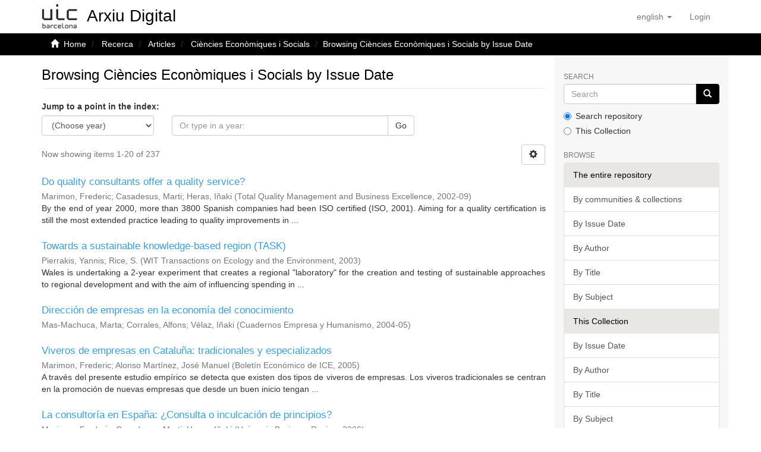

--- FILE ---
content_type: text/html;charset=utf-8
request_url: https://repositori.uic.es/handle/20.500.12328/1037/browse?type=dateissued
body_size: 59130
content:
<!DOCTYPE html>
            <html lang="en">
<head>
<META http-equiv="Content-Type" content="text/html; charset=UTF-8">
<script src="/themes/RPB/lib/js/contrast-change.js"></script>
<meta content="width=device-width,initial-scale=1" name="viewport">
<link rel="shortcut icon" href="/themes/RPB/images/favicon.ico">
<link rel="apple-touch-icon" href="/themes/RPB/images/favicon.png">
<link rel="icon" href="/themes/RPB/images/favicon.ico" type="image/x-icon">
<meta content="http://repositori.uic.es/themes/RPB/images/favicon.ico" property="og:image">
<meta name="Generator" content="DSpace 6.5-SNAPSHOT">
<meta content="index, follow" name="robots">
<link href="/themes/RPB/styles/main.css" rel="stylesheet">
<link href="/themes/RPB/styles/footer.css" rel="stylesheet">
<link href="/themes/RPB/styles/high_contrast.css" rel="stylesheet">
<link href="/themes/RPB/styles/ira.css" rel="stylesheet">
<link type="application/opensearchdescription+xml" rel="search" href="http://repositori.uic.es:80/open-search/description.xml" title="DSpace">
<script>
                //Clear default text of empty text areas on focus
                function tFocus(element)
                {
                if (element.value == ' '){element.value='';}
                }
                //Clear default text of empty text areas on submit
                function tSubmit(form)
                {
                var defaultedElements = document.getElementsByTagName("textarea");
                for (var i=0; i != defaultedElements.length; i++){
                if (defaultedElements[i].value == ' '){
                defaultedElements[i].value='';}}
                }
                //Disable pressing 'enter' key to submit a form (otherwise pressing 'enter' causes a submission to start over)
                function disableEnterKey(e)
                {
                var key;

                if(window.event)
                key = window.event.keyCode;     //Internet Explorer
                else
                key = e.which;     //Firefox and Netscape

                if(key == 13)  //if "Enter" pressed, then disable!
                return false;
                else
                return true;
                }
            </script><!--[if lt IE 9]>
            <script src="/themes/RPB/scripts/html5shiv.js"> </script>
            <script src="/themes/RPB/scripts/respond.min.js"> </script>
                <![endif]--><title>Browsing Ci&egrave;ncies Econ&ograve;miques i Socials by Issue Date  - Arxiu Digital UIC</title>
<link href="http://repositori.uic.es/handle/20.500.12328/1037/browse" rel="canonical">
<meta name="description" content="Arxiu Digital de la Universitat Internacional de Catalunya with scientific and academic output available in open access.">
<meta name="keywords" content="digital archive, publications, research, institutional repository, UIC Barcelona, university">
<meta content="Arxiu Digital UIC" name="author">
<meta content="Arxiu Digital UIC" name="DC.creator">
<meta content="Copyright &copy; Arxiu Digital UIC" name="copyright">
<meta content="en" name="language">
<meta content="en" name="DC.language">
<meta content="General" name="rating">
<meta content="Document" name="resource-type">
<meta content="Catalunya" name="DC.coverage">
<meta content="Researchers" name="DC.audience">
<meta content="text/html" name="DC.format">
<meta content="http://repositori.uic.es" name="DC.identifier">
<meta content="UIC Barcelona" name="DC.relation">
<meta content="Access rights vary by item. See individual item pages for details." name="DC.rights">
<meta content="UIC Barcelona" name="DC.contributor">
<meta content="Arxiu Digital UIC" name="DC.publisher">
<meta content="Arxiu Digital UIC" name="publisher">
<meta content="Collection" name="DC.type">
<meta content="7 days" name="revisit-after">
<meta content="global" name="distribution">
<meta content="xmlui.ArtifactBrowser.ConfigurableBrowse.title.item.dateissuedCi&egrave;ncies Econ&ograve;miques i Socials - Arxiu Digital UIC" name="DC.title">
<meta content="Arxiu Digital de la Universitat Internacional de Catalunya with scientific and academic output available in open access." name="DC.description">
<meta content="xmlui.ArtifactBrowser.ConfigurableBrowse.title.item.dateissuedCi&egrave;ncies Econ&ograve;miques i Socials - Arxiu Digital UIC" property="og:title">
<meta content="Arxiu Digital de la Universitat Internacional de Catalunya with scientific and academic output available in open access." property="og:description">
<meta content="http://repositori.uic.es/handle/20.500.12328/1037/browse" property="og:url">
<meta content="website" property="og:type">
<meta content="Arxiu Digital UIC" property="og:site_name">
<meta content="en_US" property="og:locale">
<meta content="summary" name="twitter:card">
<meta content="xmlui.ArtifactBrowser.ConfigurableBrowse.title.item.dateissuedCi&egrave;ncies Econ&ograve;miques i Socials - Arxiu Digital UIC" name="twitter:title">
<meta content="Arxiu Digital de la Universitat Internacional de Catalunya with scientific and academic output available in open access." name="twitter:description">
<meta content="http://repositori.uic.es/themes/RPB/images/favicon.ico" name="twitter:image">
<script type="application/ld+json">{"@context":"https://schema.org","@type":"WebSite","url":"http://repositori.uic.es/handle/20.500.12328/1037/browse","name":"Arxiu Digital UIC"}</script>
</head>
<body>
<header>
<div role="banner" class="navbar navbar-default navbar-static-top">
<div class="container">
<div title="Barra de navegaci&oacute;" class="navbar-header">
<button data-toggle="offcanvas" class="navbar-toggle" type="button"><span class="sr-only">Toggle navigation</span><span title="Icona de barra 1" class="icon-bar"></span><span title="Icona de barra 2" class="icon-bar"></span><span title="Icona de barra 3" class="icon-bar"></span></button><a style="position: absolute;" class="navbar-brand" title="repositori.uic.es" href="/"><img alt="repositori.uic.es" src="/themes/RPB/images/UIC.jpg"><span style="font-family:Arial;position: absolute;top: 50%;left: 50%;margin-top: -0.3em;margin-left: 51%;width: 178%;font-size: 28px;color: black;" class="hidden-xs">Arxiu Digital</span></a>
<div class="navbar-header pull-right visible-xs hidden-sm hidden-md hidden-lg">
<ul title="Llista d'idiomes" class="nav nav-pills pull-left">
<li title="Selecci&oacute; d'idioma" class="dropdown" id="ds-language-selection-xs">
<button title="Obrir men&uacute; de idiomes" data-toggle="dropdown" class="dropdown-toggle navbar-toggle navbar-link" id="language-dropdown-toggle-xs"><b aria-hidden="true" class="visible-xs glyphicon glyphicon-globe"></b></button>
<ul data-no-collapse="true" aria-labelledby="language-dropdown-toggle-xs" role="menu" class="dropdown-menu pull-right">
<li title="Idioma seleccionat" role="presentation" class="disabled">
<a title="Canviar idioma" href="http://repositori.uic.es:80/handle/20.500.12328/1037/browse?locale-attribute=en">English</a>
</li>
<li title="Idioma seleccionat" role="presentation">
<a title="Canviar idioma" href="http://repositori.uic.es:80/handle/20.500.12328/1037/browse?locale-attribute=ca">catal&agrave;</a>
</li>
<li title="Idioma seleccionat" role="presentation">
<a title="Canviar idioma" href="http://repositori.uic.es:80/handle/20.500.12328/1037/browse?locale-attribute=es">Spanish</a>
</li>
</ul>
</li>
<li title="Iniciar sessi&oacute;">
<form method="get" action="/login" style="display: inline">
<button title="Bot&oacute; d'inici de sessi&oacute;" class="navbar-toggle navbar-link"><b aria-hidden="true" class="visible-xs glyphicon glyphicon-user"></b></button>
</form>
</li>
</ul>
</div>
</div>
<div role="navigation" class="navbar-header pull-right hidden-xs">
<ul title="Selecci&oacute; d'idioma" class="nav navbar-nav pull-left">
<li class="dropdown" id="ds-language-selection">
<a data-toggle="dropdown" class="dropdown-toggle" role="button" href="#" id="language-dropdown-toggle"><span class="hidden-xs">English&nbsp;<b class="caret"></b></span></a>
<ul data-no-collapse="true" aria-labelledby="language-dropdown-toggle" role="menu" class="dropdown-menu pull-right">
<li role="presentation">
<a href="?type=dateissued&locale-attribute=es">Castellano</a>
</li>
<li role="presentation">
<a href="?type=dateissued&locale-attribute=ca">Catal&agrave;</a>
</li>
</ul>
</li>
</ul>
<ul role="menubar" title="Men&uacute; usuari" class="nav navbar-nav pull-left">
<li title="Iniciar sessi&oacute;" role="menuitem">
<a aria-label="Inicia sessi&oacute;" href="/login"><span class="hidden-xs">Login</span></a>
</li>
</ul>
<button title="Obrir men&uacute; de navegaci&oacute;" aria-label="Obrir men&uacute; de navegaci&oacute;" type="button" class="navbar-toggle visible-sm" data-toggle="offcanvas"><span class="sr-only">Toggle navigation</span><span title="Icona barra 1" class="icon-bar"></span><span title="Icona barra 2" class="icon-bar"></span><span title="Icona barra 3" class="icon-bar"></span></button>
</div>
</div>
</div>
</header>
<div class="trail-wrapper hidden-print">
<div title="Enlla&ccedil;os de navegaci&oacute;" class="container">
<div class="row">
<div class="col-xs-12">
<div class="breadcrumb dropdown visible-xs">
<a data-toggle="dropdown" class="dropdown-toggle" role="button" href="#" id="trail-dropdown-toggle">Browsing Ci&egrave;ncies Econ&ograve;miques i Socials by Issue Date&nbsp;<b class="caret"></b></a>
<ul aria-labelledby="trail-dropdown-toggle" role="menu" class="dropdown-menu">
<li role="presentation">
<a role="menuitem" href="/"><i aria-hidden="true" class="glyphicon glyphicon-home"></i>&nbsp;
                        Home</a>
</li>
<li role="presentation">
<a role="menuitem" href="/handle/20.500.12328/6">Recerca</a>
</li>
<li role="presentation">
<a role="menuitem" href="/handle/20.500.12328/12">Articles</a>
</li>
<li role="presentation">
<a role="menuitem" href="/handle/20.500.12328/1037">Ci&egrave;ncies Econ&ograve;miques i Socials</a>
</li>
<li role="presentation" class="disabled">
<a href="#" role="menuitem">Browsing Ci&egrave;ncies Econ&ograve;miques i Socials by Issue Date</a>
</li>
</ul>
</div>
<ul class="breadcrumb hidden-xs">
<li>
<i aria-hidden="true" class="glyphicon glyphicon-home"></i>&nbsp;
            <a href="/">Home</a>
</li>
<li>
<a href="/handle/20.500.12328/6">Recerca</a>
</li>
<li>
<a href="/handle/20.500.12328/12">Articles</a>
</li>
<li>
<a href="/handle/20.500.12328/1037">Ci&egrave;ncies Econ&ograve;miques i Socials</a>
</li>
<li class="active">Browsing Ci&egrave;ncies Econ&ograve;miques i Socials by Issue Date</li>
</ul>
</div>
</div>
</div>
</div>
<div class="hidden" id="no-js-warning-wrapper">
<div id="no-js-warning">
<div class="notice failure">JavaScript is disabled for your browser. Some features of this site may not work without it.</div>
</div>
</div>
<div role="main" title="Contingut de la p&agrave;gina" class="container" id="main-container">
<div title="Dispositiu de navegaci&oacute; lateral" class="row row-offcanvas row-offcanvas-right">
<div class="horizontal-slider clearfix">
<div class="col-xs-12 col-sm-12 col-md-9 main-content">
<div>
<h3 class="ds-div-head page-header first-page-header">Browsing Ci&egrave;ncies Econ&ograve;miques i Socials by Issue Date </h3>
<div id="aspect_artifactbrowser_ConfigurableBrowse_div_browse-by-dateissued" class="ds-static-div primary">
<div class="ds-static-div browse-navigation-wrapper hidden-print">
<form id="aspect_artifactbrowser_ConfigurableBrowse_div_browse-navigation" class="ds-interactive-div secondary navigation" action="browse?type=dateissued" method="post" onsubmit="javascript:tSubmit(this);">
<p class="ds-paragraph">
<input id="aspect_artifactbrowser_ConfigurableBrowse_field_rpp" class="ds-hidden-field form-control" name="rpp" type="hidden" value="20">
</p>
<p class="ds-paragraph">
<input id="aspect_artifactbrowser_ConfigurableBrowse_field_sort_by" class="ds-hidden-field form-control" name="sort_by" type="hidden" value="2">
</p>
<p class="ds-paragraph">
<input id="aspect_artifactbrowser_ConfigurableBrowse_field_type" class="ds-hidden-field form-control" name="type" type="hidden" value="dateissued">
</p>
<p class="ds-paragraph">
<input id="aspect_artifactbrowser_ConfigurableBrowse_field_etal" class="ds-hidden-field form-control" name="etal" type="hidden" value="-1">
</p>
<p class="ds-paragraph">
<input id="aspect_artifactbrowser_ConfigurableBrowse_field_order" class="ds-hidden-field form-control" name="order" type="hidden" value="ASC">
</p>
<div class="form-group">
<label>Jump to a point in the index:</label>
<div class="row">
<div class="col-xs-5 col-sm-3">
<select id="aspect_artifactbrowser_ConfigurableBrowse_field_year" class="ds-select-field form-control" name="year"><option value="-1">(Choose year)</option><option value="2026">2026</option><option value="2025">2025</option><option value="2024">2024</option><option value="2023">2023</option><option value="2022">2022</option><option value="2021">2021</option><option value="2020">2020</option><option value="2019">2019</option><option value="2018">2018</option><option value="2017">2017</option><option value="2016">2016</option><option value="2015">2015</option><option value="2010">2010</option><option value="2005">2005</option><option value="2000">2000</option><option value="1995">1995</option><option value="1990">1990</option><option value="1980">1980</option><option value="1970">1970</option><option value="1960">1960</option><option value="1950">1950</option><option value="1940">1940</option><option value="1930">1930</option></select>
</div>
<div class="col-xs-7 col-sm-6">
<div class="input-group">
<input id="aspect_artifactbrowser_ConfigurableBrowse_field_starts_with" class="ds-text-field form-control" placeholder="Or type in a year: " name="starts_with" type="text" value="" title="Browse for items that are from the given year."><span class="input-group-btn"><button id="aspect_artifactbrowser_ConfigurableBrowse_field_submit" class="ds-button-field btn btn-default" name="submit" type="submit">Go</button></span>
</div>
</div>
</div>
</div>
</form>
</div>
<form id="aspect_artifactbrowser_ConfigurableBrowse_div_browse-controls" class="ds-interactive-div browse controls hidden" action="browse?resetOffset=true" method="post" onsubmit="javascript:tSubmit(this);">
<p id="aspect_artifactbrowser_ConfigurableBrowse_p_hidden-fields" class="ds-paragraph hidden">
<input id="aspect_artifactbrowser_ConfigurableBrowse_field_type" class="ds-hidden-field form-control" name="type" type="hidden" value="dateissued">
</p>
<p class="ds-paragraph"> Sort by: </p>
<p class="ds-paragraph">
<select id="aspect_artifactbrowser_ConfigurableBrowse_field_sort_by" class="ds-select-field form-control" name="sort_by"><option value="1">title</option><option value="2" selected>issue date</option><option value="3">submit date</option></select>
</p>
<p class="ds-paragraph"> Order: </p>
<p class="ds-paragraph">
<select id="aspect_artifactbrowser_ConfigurableBrowse_field_order" class="ds-select-field form-control" name="order"><option value="ASC" selected>ascending</option><option value="DESC">descending</option></select>
</p>
<p class="ds-paragraph"> Results: </p>
<p class="ds-paragraph">
<select id="aspect_artifactbrowser_ConfigurableBrowse_field_rpp" class="ds-select-field form-control" name="rpp"><option value="5">5</option><option value="10">10</option><option value="20" selected>20</option><option value="40">40</option><option value="60">60</option><option value="80">80</option><option value="100">100</option></select>
</p>
<p class="ds-paragraph">
<button id="aspect_artifactbrowser_ConfigurableBrowse_field_update" class="ds-button-field btn btn-default" name="update" type="submit">Update</button>
</p>
</form>
<div class="pagination-simple clearfix top">
<div class="row">
<div class="col-xs-10">
<p class="pagination-info">Now showing items 1-20 of 237</p>
</div>
<div class="col-xs-2">
<div class="btn-group sort-options-menu pull-right">
<button data-toggle="dropdown" class="btn btn-default dropdown-toggle"><span aria-hidden="true" class="glyphicon glyphicon-cog"></span></button>
<ul role="menu" class="dropdown-menu pull-right">
<li class="dropdown-header"></li>
<li>
<a data-name="sort_by" data-returnvalue="1" href="#"><span aria-hidden="true" class="glyphicon glyphicon-ok btn-xs invisible"></span>title</a>
</li>
<li>
<a data-name="sort_by" data-returnvalue="2" href="#"><span aria-hidden="true" class="glyphicon glyphicon-ok btn-xs active"></span>issue date</a>
</li>
<li>
<a data-name="sort_by" data-returnvalue="3" href="#"><span aria-hidden="true" class="glyphicon glyphicon-ok btn-xs invisible"></span>submit date</a>
</li>
<li class="divider"></li>
<li class="dropdown-header"></li>
<li>
<a data-name="order" data-returnvalue="ASC" href="#"><span aria-hidden="true" class="glyphicon glyphicon-ok btn-xs active"></span>ascending</a>
</li>
<li>
<a data-name="order" data-returnvalue="DESC" href="#"><span aria-hidden="true" class="glyphicon glyphicon-ok btn-xs invisible"></span>descending</a>
</li>
<li class="divider"></li>
<li class="dropdown-header"></li>
<li>
<a data-name="rpp" data-returnvalue="5" href="#"><span aria-hidden="true" class="glyphicon glyphicon-ok btn-xs invisible"></span>5</a>
</li>
<li>
<a data-name="rpp" data-returnvalue="10" href="#"><span aria-hidden="true" class="glyphicon glyphicon-ok btn-xs invisible"></span>10</a>
</li>
<li>
<a data-name="rpp" data-returnvalue="20" href="#"><span aria-hidden="true" class="glyphicon glyphicon-ok btn-xs active"></span>20</a>
</li>
<li>
<a data-name="rpp" data-returnvalue="40" href="#"><span aria-hidden="true" class="glyphicon glyphicon-ok btn-xs invisible"></span>40</a>
</li>
<li>
<a data-name="rpp" data-returnvalue="60" href="#"><span aria-hidden="true" class="glyphicon glyphicon-ok btn-xs invisible"></span>60</a>
</li>
<li>
<a data-name="rpp" data-returnvalue="80" href="#"><span aria-hidden="true" class="glyphicon glyphicon-ok btn-xs invisible"></span>80</a>
</li>
<li>
<a data-name="rpp" data-returnvalue="100" href="#"><span aria-hidden="true" class="glyphicon glyphicon-ok btn-xs invisible"></span>100</a>
</li>
</ul>
</div>
</div>
</div>
</div>
<ul class="ds-artifact-list list-unstyled"></ul>
<div id="aspect_artifactbrowser_ConfigurableBrowse_div_browse-by-dateissued-results" class="ds-static-div primary">
<ul class="ds-artifact-list list-unstyled">
<!-- External Metadata URL: cocoon://metadata/handle/20.500.12328/1120/mets.xml?sections=dmdSec,fileSec&fileGrpTypes=THUMBNAIL-->
<li class="ds-artifact-item odd">
<div class="artifact-description" title="Do quality consultants offer a quality service?">
<h3 class="artifact-title">
<a href="/handle/20.500.12328/1120">Do quality consultants offer a quality service?</a><span class="Z3988" title="ctx_ver=Z39.88-2004&amp;rft_val_fmt=info%3Aofi%2Ffmt%3Akev%3Amtx%3Adc&amp;rft_id=Marimon+Viadiu%2C+Frederic%3B+Casades%C3%BAs%2C+Mart%C3%AD%3B+Heras%2C+I%C3%B1aki.+%C2%ABDo+quality+consultants+offer+a+quality+service%3F%C2%BB.+Total+Quality+Management+and+Business+Excellence%2C+2002%2C+vol.+13%2C+n%C3%BAm.+6%2C+p.+797-811.+Disponible+en%3A+%3Chttps%3A%2F%2Fwww.tandfonline.com%2Fdoi%2Fabs%2F10.1080%2F0954412022000010154%3E.+Fecha+de+acceso%3A+04+jul.+2019.+https%3A%2F%2Fdoi.org%2F10.1080%2F0954412022000010154&amp;rft_id=1478-3363&amp;rft_id=http%3A%2F%2Fhdl.handle.net%2F20.500.12328%2F1120&amp;rft_id=https%3A%2F%2Fdoi.org%2F10.1080%2F0954412022000010154&amp;rfr_id=info%3Asid%2Fdspace.org%3Arepository&amp;">
                    ﻿ 
                </span>
</h3>
<div class="artifact-info">
<span class="author h4"><small>Marimon, Frederic; Casadesus, Marti; Heras, I&ntilde;aki</small></span> <span class="publisher-date h4"><small>(<span class="publisher">Total Quality Management and Business Excellence</span>, <span class="date">2002-09</span>)</small></span>
</div>
<div class="artifact-abstract">By the end of year 2000, more than 3800 Spanish companies had been ISO certified (ISO, 2001). Aiming for a quality certification is still the most extended practice leading to quality improvements in ...</div>
</div>
</li>
<!-- External Metadata URL: cocoon://metadata/handle/20.500.12328/4897/mets.xml?sections=dmdSec,fileSec&fileGrpTypes=THUMBNAIL-->
<li class="ds-artifact-item even">
<div class="artifact-description" title="Towards a sustainable knowledge-based region (TASK)">
<h3 class="artifact-title">
<a href="/handle/20.500.12328/4897">Towards a sustainable knowledge-based region (TASK)</a><span class="Z3988" title="ctx_ver=Z39.88-2004&amp;rft_val_fmt=info%3Aofi%2Ffmt%3Akev%3Amtx%3Adc&amp;rft_id=Pierrakis%2C+Yannis%3B+Rice%2C+S.+Towards+a+sustainable+knowledge-based+region+%28TASK%29.+WIT+Transactions+on+Ecology+and+the+Environment%2C+2003%2C+67%2C+p.+505-511.+Disponible+en%3A+%3Chttps%3A%2F%2Fdx.doi.org%2F10.2495%2FSPD030471%3E.+Fecha+de+acceso%3A+18+jun.+2025.+DOI%3A+10.2495%2FSPD030471&amp;rft_id=1743-3541&amp;rft_id=http%3A%2F%2Fhdl.handle.net%2F20.500.12328%2F4897&amp;rft_id=https%3A%2F%2Fdx.doi.org%2F10.2495%2FSPD030471&amp;rfr_id=info%3Asid%2Fdspace.org%3Arepository&amp;">
                    ﻿ 
                </span>
</h3>
<div class="artifact-info">
<span class="author h4"><small>Pierrakis, Yannis; Rice, S.</small></span> <span class="publisher-date h4"><small>(<span class="publisher">WIT Transactions on Ecology and the Environment</span>, <span class="date">2003</span>)</small></span>
</div>
<div class="artifact-abstract">Wales is undertaking a 2-year experiment that creates a regional "laboratory" for the creation and testing of sustainable approaches to regional development and with the aim of influencing spending in ...</div>
</div>
</li>
<!-- External Metadata URL: cocoon://metadata/handle/20.500.12328/1077/mets.xml?sections=dmdSec,fileSec&fileGrpTypes=THUMBNAIL-->
<li class="ds-artifact-item odd">
<div class="artifact-description" title="Direcci&oacute;n de empresas en la econom&iacute;a del conocimiento">
<h3 class="artifact-title">
<a href="/handle/20.500.12328/1077">Direcci&oacute;n de empresas en la econom&iacute;a del conocimiento</a><span class="Z3988" title="ctx_ver=Z39.88-2004&amp;rft_val_fmt=info%3Aofi%2Ffmt%3Akev%3Amtx%3Adc&amp;rft_id=Mas-Machuca%2C+Marta%3B+Corrales%2C+Alfons%3B+V%C3%A9laz%2C+I%C3%B1aki.+%C2%ABDirecci%C3%B3n+de+empresas+en+la+econom%C3%ADa+del+conocimiento%C2%BB.+Cuadernos+Empresa+y+Humanismo%2C+2004%2C+Cuaderno+90%2C+p.+3-56.+Disponible+en%3A+%3Chttp%3A%2F%2Fdadun.unav.edu%2Fhandle%2F10171%2F4478%3Fmode%3Dsimple%3E.+Fecha+de+acceso%3A+19+jun.+2019&amp;rft_id=1139-8698&amp;rft_id=http%3A%2F%2Fhdl.handle.net%2F20.500.12328%2F1077&amp;rfr_id=info%3Asid%2Fdspace.org%3Arepository&amp;">
                    ﻿ 
                </span>
</h3>
<div class="artifact-info">
<span class="author h4"><small>Mas-Machuca, Marta; Corrales, Alfons; V&eacute;laz, I&ntilde;aki</small></span> <span class="publisher-date h4"><small>(<span class="publisher">Cuadernos Empresa y Humanismo</span>, <span class="date">2004-05</span>)</small></span>
</div>
</div>
</li>
<!-- External Metadata URL: cocoon://metadata/handle/20.500.12328/1654/mets.xml?sections=dmdSec,fileSec&fileGrpTypes=THUMBNAIL-->
<li class="ds-artifact-item even">
<div class="artifact-description" title="Viveros de empresas en Catalu&ntilde;a: tradicionales y especializados">
<h3 class="artifact-title">
<a href="/handle/20.500.12328/1654">Viveros de empresas en Catalu&ntilde;a: tradicionales y especializados</a><span class="Z3988" title="ctx_ver=Z39.88-2004&amp;rft_val_fmt=info%3Aofi%2Ffmt%3Akev%3Amtx%3Adc&amp;rft_id=Marimon+Viadiu%2C+Frederic%3B+Alonso+Mart%C3%ADnez%2C+Jos%C3%A9+Manuel.+Viveros+de+empresas+en+Catalu%C3%B1a%3A+tradicionales+y+especializados.+Bolet%C3%ADn+Econ%C3%B3mico+de+ICE%2C+2005%2C+2860%2C+p.+31-46.+Disponible+en%3A+%3Chttp%3A%2F%2Fwww.revistasice.com%2Findex.php%2FBICE%2Farticle%2Fview%2F3931%3E.+Fecha+de+acceso%3A+5+sep.+2020.&amp;rft_id=0214-8307&amp;rft_id=http%3A%2F%2Fhdl.handle.net%2F20.500.12328%2F1654&amp;rfr_id=info%3Asid%2Fdspace.org%3Arepository&amp;">
                    ﻿ 
                </span>
</h3>
<div class="artifact-info">
<span class="author h4"><small>Marimon, Frederic; Alonso Mart&iacute;nez, Jos&eacute; Manuel</small></span> <span class="publisher-date h4"><small>(<span class="publisher">Bolet&iacute;n Econ&oacute;mico de ICE</span>, <span class="date">2005</span>)</small></span>
</div>
<div class="artifact-abstract">A trav&eacute;s del presente estudio emp&iacute;rico se detecta que existen dos tipos de viveros de empresas. Los viveros tradicionales se centran en la promoci&oacute;n de nuevas empresas que desde un buen inicio tengan ...</div>
</div>
</li>
<!-- External Metadata URL: cocoon://metadata/handle/20.500.12328/1098/mets.xml?sections=dmdSec,fileSec&fileGrpTypes=THUMBNAIL-->
<li class="ds-artifact-item odd">
<div class="artifact-description" title="La consultor&iacute;a en Espa&ntilde;a: &iquest;Consulta o inculcaci&oacute;n de principios?">
<h3 class="artifact-title">
<a href="/handle/20.500.12328/1098">La consultor&iacute;a en Espa&ntilde;a: &iquest;Consulta o inculcaci&oacute;n de principios?</a><span class="Z3988" title="ctx_ver=Z39.88-2004&amp;rft_val_fmt=info%3Aofi%2Ffmt%3Akev%3Amtx%3Adc&amp;rft_id=Marimon+Viadiu%2C+Frederic%3B+Casades%C3%BAs%2C+Mart%C3%AD%3B+Heras%2C+I%C3%B1aki.+%C2%ABLa+consultor%C3%ADa+en+Espa%C3%B1a%3A+%C2%BFConsulta+o+inculcaci%C3%B3n+de+principios%3F%C2%BB.+Universia+Business+Review%2C+2006%2C+primer+trimestre%2C+vol.+9%2C+p.+74-87.+Disponible+en%3A+%3Chttps%3A%2F%2Fjournals.ucjc.edu%2Fubr%2Fissue%2Fview%2F65%3E.+Fecha+de+acceso%3A+26+jun.+2019&amp;rft_id=1698-5117&amp;rft_id=http%3A%2F%2Fhdl.handle.net%2F20.500.12328%2F1098&amp;rfr_id=info%3Asid%2Fdspace.org%3Arepository&amp;">
                    ﻿ 
                </span>
</h3>
<div class="artifact-info">
<span class="author h4"><small>Marimon, Frederic; Casadesus, Marti; Heras, I&ntilde;aki</small></span> <span class="publisher-date h4"><small>(<span class="publisher">Universia Business Review</span>, <span class="date">2006</span>)</small></span>
</div>
<div class="artifact-abstract">La norma ISO 9000:2000 sugiere ocho principios para la gesti&oacute;n de la calidad. El art&iacute;culo analiza a trav&eacute;s de un estudio emp&iacute;rico, de qu&eacute; manera el trabajo del consultor especializado en implantar la ...</div>
</div>
</li>
<!-- External Metadata URL: cocoon://metadata/handle/20.500.12328/1096/mets.xml?sections=dmdSec,fileSec&fileGrpTypes=THUMBNAIL-->
<li class="ds-artifact-item even">
<div class="artifact-description" title="La calidad de la consultor&iacute;a especializada en ISO 9000: un modelo de evaluaci&oacute;n">
<h3 class="artifact-title">
<a href="/handle/20.500.12328/1096">La calidad de la consultor&iacute;a especializada en ISO 9000: un modelo de evaluaci&oacute;n</a><span class="Z3988" title="ctx_ver=Z39.88-2004&amp;rft_val_fmt=info%3Aofi%2Ffmt%3Akev%3Amtx%3Adc&amp;rft_id=Marimon+Viadiu%2C+Frederic%3B+Crist%C3%B3bal+Fransi%2C+Eduard.+%C2%ABLa+calidad+de+la+consultor%C3%ADa+especializada+en+ISO+9000%3A+un+modelo+de+evaluaci%C3%B3n%C2%BB.+Revista+de+Estudios+Empresariales.+Segunda+%C3%A9poca%2C+2007%2C+vol.+1%2C+p.+90-109.+Disponible+en%3A+%3Chttps%3A%2F%2Frevistaselectronicas.ujaen.es%2Findex.php%2FREE%2Farticle%2Fview%2F387%3E.+Fecha+de+acceso%3A+25+jun.+2019&amp;rft_id=0213-8964&amp;rft_id=http%3A%2F%2Fhdl.handle.net%2F20.500.12328%2F1096&amp;rfr_id=info%3Asid%2Fdspace.org%3Arepository&amp;">
                    ﻿ 
                </span>
</h3>
<div class="artifact-info">
<span class="author h4"><small>Marimon, Frederic; Cristobal-Fransi, Eduard</small></span> <span class="publisher-date h4"><small>(<span class="publisher">Revista de Estudios Empresariales. Segunda &eacute;poca</span>, <span class="date">2007</span>)</small></span>
</div>
<div class="artifact-abstract">El crecimiento en el n&uacute;mero de certificaciones en el est&aacute;ndar del sistema de calidad ISO 9000&#13;
ha provocado un fuerte impulso en la demanda de servicios de consultor&iacute;a especializados en&#13;
estos sistemas. ...</div>
</div>
</li>
<!-- External Metadata URL: cocoon://metadata/handle/20.500.12328/1095/mets.xml?sections=dmdSec,fileSec&fileGrpTypes=THUMBNAIL-->
<li class="ds-artifact-item odd">
<div class="artifact-description" title="Caracterizaci&oacute;n de las almazaras cooperativas catalanas">
<h3 class="artifact-title">
<a href="/handle/20.500.12328/1095">Caracterizaci&oacute;n de las almazaras cooperativas catalanas</a><span class="Z3988" title="ctx_ver=Z39.88-2004&amp;rft_val_fmt=info%3Aofi%2Ffmt%3Akev%3Amtx%3Adc&amp;rft_id=Montegut+Salla%2C+Yolanda%3B+Crist%C3%B3bal+Fransi%2C+Eduard%3B+Marimon+Viadiu%2C+Frederic.+%C2%ABCaracterizaci%C3%B3n+de+las+almazaras+cooperativas+catalanas%C2%BB.+REVESCO.+Revista+de+estudios+cooperativos%2C+2007%2C+tercer+cuatrimestre%2C+vol.+93%2C+p.+68-97.+Disponible+en%3A+%3Chttp%3A%2F%2Fwebs.ucm.es%2Finfo%2Frevesco%2FDetalleArticulo.php%3FIdPublicacion%3D71%23.XRIxuugzaUk%3E.+Fecha+de+acceso%3A+25+jun.+2019&amp;rft_id=1885-8031&amp;rft_id=http%3A%2F%2Fhdl.handle.net%2F20.500.12328%2F1095&amp;rfr_id=info%3Asid%2Fdspace.org%3Arepository&amp;">
                    ﻿ 
                </span>
</h3>
<div class="artifact-info">
<span class="author h4"><small>Montegut Salla, Yolanda; Cristobal-Fransi, Eduard; Marimon, Frederic</small></span> <span class="publisher-date h4"><small>(<span class="publisher">REVESCO. Revista de estudios cooperativos</span>, <span class="date">2007</span>)</small></span>
</div>
<div class="artifact-abstract">En el presente art&iacute;culo hemos tratado de analizar las caracter&iacute;sticas de las almazaras cooperativas catalanas con la finalidad de destacar no solamente sus elementos m&aacute;s importantes de gesti&oacute;n sino ...</div>
</div>
</li>
<!-- External Metadata URL: cocoon://metadata/handle/20.500.12328/1097/mets.xml?sections=dmdSec,fileSec&fileGrpTypes=THUMBNAIL-->
<li class="ds-artifact-item even">
<div class="artifact-description" title="La gesti&oacute;n de las cooperativas agrarias: tipificaci&oacute;n de las cooperativas del sector ole&iacute;cola de Catalunya">
<h3 class="artifact-title">
<a href="/handle/20.500.12328/1097">La gesti&oacute;n de las cooperativas agrarias: tipificaci&oacute;n de las cooperativas del sector ole&iacute;cola de Catalunya</a><span class="Z3988" title="ctx_ver=Z39.88-2004&amp;rft_val_fmt=info%3Aofi%2Ffmt%3Akev%3Amtx%3Adc&amp;rft_id=Crist%C3%B3bal+Fransi%2C+Eduard%3B+Montegut+Salla%2C+Yolanda%3B+Marimon+Viadiu%2C+Frederic.+%C2%ABLa+gesti%C3%B3n+de+las+cooperativas+agrarias%3A+tipificaci%C3%B3n+de+las+cooperativas+del+sector+ole%C3%ADcola+de+Catalunya%C2%BB.+CIRIEC-Espa%C3%B1a%2C+Revista+de+Econom%C3%ADa+P%C3%BAblica%2C+Social+y+Cooperativa%2C+2007%2C+vol.+59%2C+p.+203-236.+Disponible+en%3A+%3Chttp%3A%2F%2Fwww.ciriec-revistaeconomia.es%2Fbanco%2F5908_Fransi_et_al.pdf%3E.+Fecha+de+acceso%3A+26+jun.+2019.&amp;rft_id=0213-8093&amp;rft_id=http%3A%2F%2Fhdl.handle.net%2F20.500.12328%2F1097&amp;rfr_id=info%3Asid%2Fdspace.org%3Arepository&amp;">
                    ﻿ 
                </span>
</h3>
<div class="artifact-info">
<span class="author h4"><small>Cristobal-Fransi, Eduard; Montegut Salla, Yolanda; Marimon, Frederic</small></span> <span class="publisher-date h4"><small>(<span class="publisher">CIRIEC-Espa&ntilde;a, Revista de Econom&iacute;a P&uacute;blica, Social y Cooperativa</span>, <span class="date">2007-10</span>)</small></span>
</div>
<div class="artifact-abstract">Las cooperativas constituyen el eje b&aacute;sico de la Econom&iacute;a Social en el sector agrario, tanto por su importancia empresarial como por las caracter&iacute;sticas propias de su organizaci&oacute;n. El presente trabajo ...</div>
</div>
</li>
<!-- External Metadata URL: cocoon://metadata/handle/20.500.12328/4128/mets.xml?sections=dmdSec,fileSec&fileGrpTypes=THUMBNAIL-->
<li class="ds-artifact-item odd">
<div class="artifact-description" title="Unemployment in Japan: a look at the lost decade">
<h3 class="artifact-title">
<a href="/handle/20.500.12328/4128">Unemployment in Japan: a look at the lost decade</a><span class="Z3988" title="ctx_ver=Z39.88-2004&amp;rft_val_fmt=info%3Aofi%2Ffmt%3Akev%3Amtx%3Adc&amp;rft_id=Agnese%2C+Pablo%3B+Sala%2C+Hector.+Unemployment+in+Japan%3A+a+look+at+the+lost+decade.+Asia+Pacific+Journal+of+Economics+and+Business%2C+2008%2C+12%281%29%2C+p.+1-24.+Disponible+en%3A+%3Chttps%3A%2F%2Fmpra.ub.uni-muenchen.de%2F14332%2F%3E.+Fecha+de+acceso%3A+27+feb.+2024.&amp;rft_id=1326-8481&amp;rft_id=http%3A%2F%2Fhdl.handle.net%2F20.500.12328%2F4128&amp;rfr_id=info%3Asid%2Fdspace.org%3Arepository&amp;">
                    ﻿ 
                </span>
</h3>
<div class="artifact-info">
<span class="author h4"><small>Agnese, Pablo; Sala, Hector</small></span> <span class="publisher-date h4"><small>(<span class="publisher">Asia Pacific Journal of Economics and Business</span>, <span class="date">2008</span>)</small></span>
</div>
<div class="artifact-abstract">The &lsquo;lost decade&rsquo; in Japan was a period of steep surge in unemployment. It started in 1991 with the unemployment rate at 2.1%, and ended in 2002 when it reached a historical maximum of 5.5%. To assess ...</div>
</div>
</li>
<!-- External Metadata URL: cocoon://metadata/handle/20.500.12328/1076/mets.xml?sections=dmdSec,fileSec&fileGrpTypes=THUMBNAIL-->
<li class="ds-artifact-item even">
<div class="artifact-description" title="El impacto del factor estrat&eacute;gico en los proyectos de gesti&oacute;n del conocimiento del sector de la consultor&iacute;a">
<h3 class="artifact-title">
<a href="/handle/20.500.12328/1076">El impacto del factor estrat&eacute;gico en los proyectos de gesti&oacute;n del conocimiento del sector de la consultor&iacute;a</a><span class="Z3988" title="ctx_ver=Z39.88-2004&amp;rft_val_fmt=info%3Aofi%2Ffmt%3Akev%3Amtx%3Adc&amp;rft_id=Mas-Machuca%2C+Marta%3B+Mart%C3%ADnez-Costa%2C+Carme.+%C2%ABEl+impacto+del+factor+estrat%C3%A9gico+en+los+proyectos+de+gesti%C3%B3n+del+conocimiento+del+sector+de+la+consultor%C3%ADa%C2%BB.+Intangible+Capital%2C+2008%2C+vol.+4%2C+n%C3%BAm.+4%2C+p.+281-298.+Disponible+en%3A+%3Chttp%3A%2F%2Fwww.intangiblecapital.org%2Findex.php%2Fic%2Farticle%2Fview%2F90%3E.+Fecha+de+acceso%3A+19+jun.+2019.+ttps%3A%2F%2Fdoi.org%2F10.3926%2Fic.2008.v4n4.p281-298&amp;rft_id=1697-9818&amp;rft_id=http%3A%2F%2Fhdl.handle.net%2F20.500.12328%2F1076&amp;rft_id=https%3A%2F%2Fdoi.org%2F10.3926%2Fic.2008.v4n4.p281-298&amp;rfr_id=info%3Asid%2Fdspace.org%3Arepository&amp;">
                    ﻿ 
                </span>
</h3>
<div class="artifact-info">
<span class="author h4"><small>Mas-Machuca, Marta; Mart&iacute;nez-Costa, Carme</small></span> <span class="publisher-date h4"><small>(<span class="publisher">Intangible Capital</span>, <span class="date">2008</span>)</small></span>
</div>
<div class="artifact-abstract">The projects of Knowledge Management in the consulting industry have become a necessity to obtain sustainable competitive advantages. Between all the factors that influence in the success of a Knowledge ...</div>
</div>
</li>
<!-- External Metadata URL: cocoon://metadata/handle/20.500.12328/1094/mets.xml?sections=dmdSec,fileSec&fileGrpTypes=THUMBNAIL-->
<li class="ds-artifact-item odd">
<div class="artifact-description" title="The uncertainties of environment&rsquo;s parameters measurements as tolls of the measurements quality improvement">
<h3 class="artifact-title">
<a href="/handle/20.500.12328/1094">The uncertainties of environment&rsquo;s parameters measurements as tolls of the measurements quality improvement</a><span class="Z3988" title="ctx_ver=Z39.88-2004&amp;rft_val_fmt=info%3Aofi%2Ffmt%3Akev%3Amtx%3Adc&amp;rft_id=Marimon+Viadiu%2C+Frederic%3B+Heras%2C+I%C3%B1aki%3B+Casades%C3%BAs%2C+Mart%C3%AD.+%C2%ABThe+uncertainties+of+environment%E2%80%99s+parameters+measurements+as+tolls+of+the+measurements+quality+improvement%C2%BB.+International+Journal+for+Quality+Research%2C+2008%2C+vol.+2%2C+n%C3%BAm.+2%2C+p.+135-143.+Disponible+en%3A+%3Chttp%3A%2F%2Fwww.ijqr.net%2Fpaper.php%3Fid%3D239%3E.+Fecha+de+acceso%3A+25+jun.+2019.&amp;rft_id=1800-6450&amp;rft_id=http%3A%2F%2Fhdl.handle.net%2F20.500.12328%2F1094&amp;rfr_id=info%3Asid%2Fdspace.org%3Arepository&amp;">
                    ﻿ 
                </span>
</h3>
<div class="artifact-info">
<span class="author h4"><small>Marimon, Frederic; Heras, I&ntilde;aki; Casadesus, Marti</small></span> <span class="publisher-date h4"><small>(<span class="publisher">International Journal for Quality Research</span>, <span class="date">2008</span>)</small></span>
</div>
<div class="artifact-abstract">ISO 9001 and ISO 14001 certifications has&#13;
grown spectacularly all over the world in recent years,&#13;
even though a certain saturation has been detected in some&#13;
countries. On the one hand this paper aims ...</div>
</div>
</li>
<!-- External Metadata URL: cocoon://metadata/handle/20.500.12328/4129/mets.xml?sections=dmdSec,fileSec&fileGrpTypes=THUMBNAIL-->
<li class="ds-artifact-item even">
<div class="artifact-description" title="La deslocalitzaci&oacute; de serveis: una perspectiva global i local">
<h3 class="artifact-title">
<a href="/handle/20.500.12328/4129">La deslocalitzaci&oacute; de serveis: una perspectiva global i local</a><span class="Z3988" title="ctx_ver=Z39.88-2004&amp;rft_val_fmt=info%3Aofi%2Ffmt%3Akev%3Amtx%3Adc&amp;rft_id=Ricart+i+Costa%2C+Joan+Enric%3B+Agnese%2C+Pablo.+La+deslocalitzaci%C3%B3+de+serveis%3B+una+perspectiva+global+i+local.+Nota+d%27Economia%2C+2008%2C+90%2C+p.+69-83.+Disponible+en%3A+%3Chttps%3A%2F%2Feconomia.gencat.cat%2Fca%2Fambits-actuacio%2Feconomia-catalana%2Festudis-publicacions%2Fnota-economia%2Fnumero-90%3E.+Fecha+de+acceso%3A+27+feb.+2024.&amp;rft_id=2013-8709&amp;rft_id=http%3A%2F%2Fhdl.handle.net%2F20.500.12328%2F4129&amp;rfr_id=info%3Asid%2Fdspace.org%3Arepository&amp;">
                    ﻿ 
                </span>
</h3>
<div class="artifact-info">
<span class="author h4"><small>Ricart i Costa, Joan Enric; Agnese, Pablo</small></span> <span class="publisher-date h4"><small>(<span class="publisher">Nota d'Economia</span>, <span class="date">2008</span>)</small></span>
</div>
</div>
</li>
<!-- External Metadata URL: cocoon://metadata/handle/20.500.12328/1129/mets.xml?sections=dmdSec,fileSec&fileGrpTypes=THUMBNAIL-->
<li class="ds-artifact-item odd">
<div class="artifact-description" title="ISO 14001 diffusion: after the successfully pattern of ISO 9001?">
<h3 class="artifact-title">
<a href="/handle/20.500.12328/1129">ISO 14001 diffusion: after the successfully pattern of ISO 9001?</a><span class="Z3988" title="ctx_ver=Z39.88-2004&amp;rft_val_fmt=info%3Aofi%2Ffmt%3Akev%3Amtx%3Adc&amp;rft_id=Casades%C3%BAs%2C+Mart%C3%AD%3B+Marimon+Viadiu%2C+Frederic%3B+Heras%2C+I%C3%B1aki.+%C2%ABISO+14001+diffusion+after+the+success+of+the+ISO+9001+model%C2%BB.+Journal+of+Cleaner+Production%2C+2008%2C+vol.+16%2C+n%C3%BAm.+16%2C+p.+1741-1754.+Disponible+en%3A+%3Chttps%3A%2F%2Fwww.sciencedirect.com%2Fscience%2Farticle%2Fpii%2FS0959652607002508%3E.+Fecha+de+acceso%3A+05+jul.+2019.+https%3A%2F%2Fdoi.org%2F10.1016%2Fj.jclepro.2007.11.002&amp;rft_id=0959-6526&amp;rft_id=http%3A%2F%2Fhdl.handle.net%2F20.500.12328%2F1129&amp;rft_id=https%3A%2F%2Fdoi.org%2F10.1016%2Fj.jclepro.2007.11.002&amp;rfr_id=info%3Asid%2Fdspace.org%3Arepository&amp;">
                    ﻿ 
                </span>
</h3>
<div class="artifact-info">
<span class="author h4"><small>Bikfalvi, Andrea; Marimon, Frederic; Heras, I&ntilde;aki</small></span> <span class="publisher-date h4"><small>(<span class="publisher">Journal of Cleaner Production</span>, <span class="date">2008-11</span>)</small></span>
</div>
<div class="artifact-abstract">El inter&eacute;s de las organizaciones y entes relacionados en la implementaci&oacute;n de sistemas de gesti&oacute;n mediabiental (EMS), en especial de la fam&iacute;lia de normas ISO 14000 y del reglamento EMAS en Europa, ha ...</div>
</div>
</li>
<!-- External Metadata URL: cocoon://metadata/handle/20.500.12328/4127/mets.xml?sections=dmdSec,fileSec&fileGrpTypes=THUMBNAIL-->
<li class="ds-artifact-item even">
<div class="artifact-description" title="The fading 1990s in Japan: driving forces behind the unemployment upsurge">
<h3 class="artifact-title">
<a href="/handle/20.500.12328/4127">The fading 1990s in Japan: driving forces behind the unemployment upsurge</a><span class="Z3988" title="ctx_ver=Z39.88-2004&amp;rft_val_fmt=info%3Aofi%2Ffmt%3Akev%3Amtx%3Adc&amp;rft_id=Agnese%2C+Pablo%3B+Sala%2C+Hector.+The+fading+1990s+in+Japan%3A+Driving+forces+behind+the+unemployment+upsurge.+International+Review+of+Economics+%26+Finance%2C+2009%2C+18%283%29%2C+p.+428-439.+Disponible+en%3A+%3Chttps%3A%2F%2Fwww.sciencedirect.com%2Fscience%2Farticle%2Fabs%2Fpii%2FS1059056008000956%3E.+Fecha+de+acceso%3A+27+feb.+2024.+DOI%3A+10.1016%2Fj.iref.2008.09.005.&amp;rft_id=1059-0560&amp;rft_id=http%3A%2F%2Fhdl.handle.net%2F20.500.12328%2F4127&amp;rft_id=https%3A%2F%2Fdx.doi.org%2F10.1016%2Fj.iref.2008.09.005&amp;rfr_id=info%3Asid%2Fdspace.org%3Arepository&amp;">
                    ﻿ 
                </span>
</h3>
<div class="artifact-info">
<span class="author h4"><small>Agnese, Pablo; Sala, Hector</small></span> <span class="publisher-date h4"><small>(<span class="publisher">International Review of Economics &amp; Finance</span>, <span class="date">2009</span>)</small></span>
</div>
<div class="artifact-abstract">This paper sheds new light on the causes of the unemployment upsurge in Japan during the &ldquo;fading 1990s&rdquo;, an unprecedented period of structural crisis. We estimate a labor market model and identify the ...</div>
</div>
</li>
<!-- External Metadata URL: cocoon://metadata/handle/20.500.12328/1128/mets.xml?sections=dmdSec,fileSec&fileGrpTypes=THUMBNAIL-->
<li class="ds-artifact-item odd">
<div class="artifact-description" title="ISO 9000 and ISO 14000 standards: a projection model for the decline phase">
<h3 class="artifact-title">
<a href="/handle/20.500.12328/1128">ISO 9000 and ISO 14000 standards: a projection model for the decline phase</a><span class="Z3988" title="ctx_ver=Z39.88-2004&amp;rft_val_fmt=info%3Aofi%2Ffmt%3Akev%3Amtx%3Adc&amp;rft_id=Marimon+Viadiu%2C+Frederic%3B+Heras%2C+I%C3%B1aki%3B+Casades%C3%BAs%2C+Mart%C3%AD.+%C2%ABISO+9000+and+ISO+14000+standards%3A+a+projection+model+for+the+decline+phase%C2%BB.+ISO+9000+and+ISO+14000+standards%3A+a+projection+model+for+the+decline+phase%2C+2009%2C+vol.+20%2C+n%C3%BAm.+1%2C+p.+1-21.+Disponible+en%3A+https%3A%2F%2Fwww.tandfonline.com%2Fdoi%2Fabs%2F10.1080%2F14783360802614257%3E.+Fecha+de+acceso%3A+05+jul.+2019.+https%3A%2F%2Fdoi.org%2F10.1080%2F14783360802614257&amp;rft_id=1478-3363&amp;rft_id=http%3A%2F%2Fhdl.handle.net%2F20.500.12328%2F1128&amp;rft_id=https%3A%2F%2Fdoi.org%2F10.1080%2F14783360802614257&amp;rfr_id=info%3Asid%2Fdspace.org%3Arepository&amp;">
                    ﻿ 
                </span>
</h3>
<div class="artifact-info">
<span class="author h4"><small>Marimon, Frederic; Heras, I&ntilde;aki; Casadesus, Marti</small></span> <span class="publisher-date h4"><small>(<span class="publisher">Total Quality Management &amp; Business Excellence</span>, <span class="date">2009-01-28</span>)</small></span>
</div>
<div class="artifact-abstract">During the past few years, the process of standardization with regard to business management systems has accelerated in an economic environment characterized by a marked process of economic globalization ...</div>
</div>
</li>
<!-- External Metadata URL: cocoon://metadata/handle/20.500.12328/1075/mets.xml?sections=dmdSec,fileSec&fileGrpTypes=THUMBNAIL-->
<li class="ds-artifact-item even">
<div class="artifact-description" title="An&aacute;lisis del factor estrat&eacute;gico para alcanzar el &eacute;xito de un proyecto de gesti&oacute;n del conocimiento. Aplicaci&oacute;n al sector de la consultor&iacute;a">
<h3 class="artifact-title">
<a href="/handle/20.500.12328/1075">An&aacute;lisis del factor estrat&eacute;gico para alcanzar el &eacute;xito de un proyecto de gesti&oacute;n del conocimiento. Aplicaci&oacute;n al sector de la consultor&iacute;a</a><span class="Z3988" title="ctx_ver=Z39.88-2004&amp;rft_val_fmt=info%3Aofi%2Ffmt%3Akev%3Amtx%3Adc&amp;rft_id=Mas-Machuca%2C+Marta%3B+Mart%C3%ADnez-Costa%2C+Carme.+%C2%ABAn%C3%A1lisis+del+factor+estrat%C3%A9gico+para+alcanzar+el+%C3%A9xito+de+un+proyecto+de+gesti%C3%B3n+del+conocimiento.+Aplicaci%C3%B3n+al+sector+de+la+consultor%C3%ADa%C2%BB.+Direcci%C3%B3n+y+Organizaci%C3%B3n%2C+2009%2C+vol.+37%2C+p.+52-59.+Disponible+en%3A+%3Chttps%3A%2F%2Fwww.revistadyo.es%2Findex.php%2Fdyo%2Farticle%2Fview%2F38%3E.+Fecha+de+acceso%3A+19+jun.+2019&amp;rft_id=1132-175X&amp;rft_id=http%3A%2F%2Fhdl.handle.net%2F20.500.12328%2F1075&amp;rfr_id=info%3Asid%2Fdspace.org%3Arepository&amp;">
                    ﻿ 
                </span>
</h3>
<div class="artifact-info">
<span class="author h4"><small>Mas-Machuca, Marta; Mart&iacute;nez-Costa, Carme</small></span> <span class="publisher-date h4"><small>(<span class="publisher">Direcci&oacute;n y Organizaci&oacute;n</span>, <span class="date">2009-02</span>)</small></span>
</div>
<div class="artifact-abstract">Los proyectos de Gesti&oacute;n del Conocimiento en las empresas consultoras se han convertido en una necesidad para conseguir ventajas competitivas sostenibles en el tiempo. Sin embargo, al no ser proyectos ...</div>
</div>
</li>
<!-- External Metadata URL: cocoon://metadata/handle/20.500.12328/1373/mets.xml?sections=dmdSec,fileSec&fileGrpTypes=THUMBNAIL-->
<li class="ds-artifact-item odd">
<div class="artifact-description" title="Cost-effectiveness of malaria intermittent preventive treatment in infants (IPTi) in Mozambique and the United Republic of Tanzania">
<h3 class="artifact-title">
<a href="/handle/20.500.12328/1373">Cost-effectiveness of malaria intermittent preventive treatment in infants (IPTi) in Mozambique and the United Republic of Tanzania</a><span class="Z3988" title="ctx_ver=Z39.88-2004&amp;rft_val_fmt=info%3Aofi%2Ffmt%3Akev%3Amtx%3Adc&amp;rft_id=Hutton%2C+Guy%3B+Schellenberg%2C+David%3B+Tediosi%2C+Fabrizio+et+al.+%C2%ABCost-effectiveness+of+malaria+intermittent+preventive+treatment+in+infants+%28IPTi%29+in+Mozambique+and+the+United+Republic+of+Tanzania%C2%BB.+Bulletin+of+the+World+Health+Organization%2C+2009%2C+vol.+87%2C+p.+123-129.+Disponible+en%3A+%3Chttp%3A%2F%2Fwww9.who.int%2Fbulletin%2Fvolumes%2F87%2F2%2Fes%2F%3E.+Fecha+de+acceso%3A+05+dic.+2019.+DOI%3A+10.2471%2FBLT.08.051961&amp;rft_id=0042-9686&amp;rft_id=http%3A%2F%2Fhdl.handle.net%2F20.500.12328%2F1373&amp;rft_id=https%3A%2F%2Fdoi.org%2F10.2471%2FBLT.08.051961&amp;rfr_id=info%3Asid%2Fdspace.org%3Arepository&amp;">
                    ﻿ 
                </span>
</h3>
<div class="artifact-info">
<span class="author h4"><small>Hutton, Guy; Schellenberg, David; Tediosi, Fabrizio; Macete, Eusebio; Kahigwa, Elizeus; Sigauque, Betuel; Mas, Xavier; Trapero-Bertran, Marta; Tanner, Marcel; Trilla, Antoni; Alonso, Pedro; Men&eacute;ndez, Clara</small></span> <span class="publisher-date h4"><small>(<span class="publisher">Bulletin of the World Health Organization</span>, <span class="date">2009-02</span>)</small></span>
</div>
<div class="artifact-abstract">Objective To estimate the cost-effectiveness of malaria intermittent preventive treatment in infants (IPTi) using sulfadoxine-pyrimethamine (SP).&#13;
Methods In two previous IPTi trials in Ifakara (United ...</div>
</div>
</li>
<!-- External Metadata URL: cocoon://metadata/handle/20.500.12328/1055/mets.xml?sections=dmdSec,fileSec&fileGrpTypes=THUMBNAIL-->
<li class="ds-artifact-item even">
<div class="artifact-description" title="La utilizaci&oacute;n de estrategias SEO en el sector de la venta de libros">
<h3 class="artifact-title">
<a href="/handle/20.500.12328/1055">La utilizaci&oacute;n de estrategias SEO en el sector de la venta de libros</a><span class="Z3988" title="ctx_ver=Z39.88-2004&amp;rft_val_fmt=info%3Aofi%2Ffmt%3Akev%3Amtx%3Adc&amp;rft_id=Sabat%C3%A9+i+Garriga%2C+Ferran%3B+Berbegal-Mirabent%2C+Jasmina%3B+Consolaci%C3%B3n+Segura%2C+Carolina+Mar%C3%ADa%3B+Ca%C3%B1abate+Carmona%2C+Antonio.+%C2%ABLa+utilizaci%C3%B3n+de+estrategias+SEO+en+el+sector+de+la+venta+de+libros%C2%BB.+Intangible+Capital%2C+2009%2C+vol.+5%2C+n%C3%BAm.+3%2C+p.+321-346.+http%3A%2F%2Fdx.doi.org%2F10.3926%2Fic.129&amp;rft_id=1697-9818&amp;rft_id=http%3A%2F%2Fhdl.handle.net%2F20.500.12328%2F1055&amp;rft_id=http%3A%2F%2Fdx.doi.org%2F10.3926%2Fic.129&amp;rfr_id=info%3Asid%2Fdspace.org%3Arepository&amp;">
                    ﻿ 
                </span>
</h3>
<div class="artifact-info">
<span class="author h4"><small>Sabat&eacute; Garriga, Ferran; Berbegal-Mirabent, Jasmina; Consolaci&oacute;n, Carolina; Ca&ntilde;abate, Antonio</small></span> <span class="publisher-date h4"><small>(<span class="publisher">Intangible Capital</span>, <span class="date">2009-07</span>)</small></span>
</div>
<div class="artifact-abstract">La saturaci&oacute;n de los medios de comunicaci&oacute;n y el avance de las nuevas tecnolog&iacute;as de la informaci&oacute;n y de la comunicaci&oacute;n han consolidado Internet como un nuevo canal comercial y de marketing. En este ...</div>
</div>
</li>
<!-- External Metadata URL: cocoon://metadata/handle/20.500.12328/1584/mets.xml?sections=dmdSec,fileSec&fileGrpTypes=THUMBNAIL-->
<li class="ds-artifact-item odd">
<div class="artifact-description" title="Impacto competitivo de las herramientas para la gesti&oacute;n de la calidad">
<h3 class="artifact-title">
<a href="/handle/20.500.12328/1584">Impacto competitivo de las herramientas para la gesti&oacute;n de la calidad</a><span class="Z3988" title="ctx_ver=Z39.88-2004&amp;rft_val_fmt=info%3Aofi%2Ffmt%3Akev%3Amtx%3Adc&amp;rft_id=Heras%2C+I%C3%B1aki%3B+Marimon+Viadiu%2C+Frederic%3B+Casades%C3%BAs%2C+Mart%C3%AD.+Impacto+competitivo+de+las+herramientas+para+la+gesti%C3%B3n+de+la+calidad.+Cuadernos+de+Econom%C3%ADa+y+Direcci%C3%B3n+de+la+Empresa%2C+2009%2C+12%2841%29%2C+p.+8-35.+Disponible+en%3A+%3Chttps%3A%2F%2Fwww.sciencedirect.com%2Fscience%2Farticle%2Fpii%2FS1138575809700465%3E.+Fecha+de+acceso%3A+16+jun+2020.+DOI%3A+10.1016%2FS1138-5758%2809%2970046-5&amp;rft_id=1138-5758&amp;rft_id=http%3A%2F%2Fhdl.handle.net%2F20.500.12328%2F1584&amp;rft_id=https%3A%2F%2Fdx.doi.org%2F10.1016%2FS1138-5758%2809%2970046-5&amp;rfr_id=info%3Asid%2Fdspace.org%3Arepository&amp;">
                    ﻿ 
                </span>
</h3>
<div class="artifact-info">
<span class="author h4"><small>Heras, I&ntilde;aki; Marimon, Frederic; Casadesus, Marti</small></span> <span class="publisher-date h4"><small>(<span class="publisher">Cuadernos de Econom&iacute;a y Direcci&oacute;n de la Empresa</span>, <span class="date">2009-12</span>)</small></span>
</div>
<div class="artifact-abstract">En este art&iacute;culo se eval&uacute;a el impacto de las herramientas para la gesti&oacute;n de la calidad en la competitividad de las organizaciones, tom&aacute;ndose como referencia dos modelos distintos de gesti&oacute;n de la ...</div>
</div>
</li>
<!-- External Metadata URL: cocoon://metadata/handle/20.500.12328/1135/mets.xml?sections=dmdSec,fileSec&fileGrpTypes=THUMBNAIL-->
<li class="ds-artifact-item even">
<div class="artifact-description" title="Purchasing behaviour in an online supermarket: the applicability of E-S-QUAL">
<h3 class="artifact-title">
<a href="/handle/20.500.12328/1135">Purchasing behaviour in an online supermarket: the applicability of E-S-QUAL</a><span class="Z3988" title="ctx_ver=Z39.88-2004&amp;rft_val_fmt=info%3Aofi%2Ffmt%3Akev%3Amtx%3Adc&amp;rft_id=Marimon+Viadiu%2C+Frederic%3B+Vidgen%2C+Richard%3B+Barnes%2C+Stuart%3B+Crist%C3%B3bal+Fransi%2C+Eduard.+%C2%ABPurchasing+behaviour+in+an+online+supermarket%3A+the+applicability+of+E-S-QUAL%C2%BB.+International+Journal+of+Market+Research%2C+2010%2C+vol.+52%2C+n%C3%BAm.+1%2C+p.+111-129.+Disponible+en%3A+%3Chttps%3A%2F%2Fjournals.sagepub.com%2Fdoi%2F10.2501%2FS1470785310201089%3E.+Fecha+de+acceso%3A+08+jul.+2019.+https%3A%2F%2Fdoi.org%2F10.2501%2FS1470785310201089&amp;rft_id=1470-7853&amp;rft_id=http%3A%2F%2Fhdl.handle.net%2F20.500.12328%2F1135&amp;rft_id=https%3A%2F%2Fdoi.org%2F10.2501%2FS1470785310201089&amp;rfr_id=info%3Asid%2Fdspace.org%3Arepository&amp;">
                    ﻿ 
                </span>
</h3>
<div class="artifact-info">
<span class="author h4"><small>Marimon, Frederic; Vidgen, Richard; Barnes, Stuart; Cristobal-Fransi, Eduard</small></span> <span class="publisher-date h4"><small>(<span class="publisher">International Journal of Market Research</span>, <span class="date">2010</span>)</small></span>
</div>
<div class="artifact-abstract">Purpose: The purpose of this paper is twofold: (i) to assess the applicability of the four dimensions of online service quality as proposed in the E-S-QUAL scale to the setting of an online supermarket; ...</div>
</div>
</li>
</ul>
</div>
<div class="pagination-simple clearfix bottom">
<ul class="pagination">
<li class="previous disabled">
<a class="previous-page-link" href=""><span class="glyphicon glyphicon-arrow-left"></span></a>
</li>
<li class="next pull-right">
<a class="next-page-link" href="browse?rpp=20&sort_by=2&type=dateissued&offset=20&etal=-1&order=ASC"><span class="glyphicon glyphicon-arrow-right"></span></a>
</li>
</ul>
</div>
<ul class="ds-artifact-list list-unstyled"></ul>
</div>
</div>
<div class="visible-xs visible-sm">
<footer>
<div class="footer-container">
<div class="footer-logo">
<div class="footer-img">
<a href="http://www.csuc.cat" target="_blank" title="UIC Barcelona"><img src="/themes/RPB/images/UIC_logo.jpg" alt="UIC Barcelona"></a>
</div>
<div class="footer-links hidden-print">
<a href="/contacte">Contact Us</a> | <a href="/avislegal">Legal notice</a> | <a href="/cookies">Cookies policy</a> | <a href="/accessibilitat">Accessibility</a> | <a href="/mapa">Web map</a>
</div>
</div>
<div class="footer-colaboration hidden-print">
<span class="theme-by">With collaboration of </span>
<br>
<a href="http://www.csuc.cat" target="_blank" title="CSUC"><img src="/themes/RPB/images/CSUC_logo.png" alt="CSUC"></a>
</div>
</div>
<a class="hidden" href="/htmlmap">&nbsp;</a>
<p>&nbsp;</p>
</footer>
</div>
</div>
<div title="Barra lateral de navegaci&oacute;" role="complementary" id="sidebar" class="col-xs-6 col-sm-3 sidebar-offcanvas">
<div class="word-break hidden-print" id="ds-options">
<label for="search-input" class="ds-option-set-head  h6">Search</label>
<div class="ds-option-set" id="ds-search-option">
<form method="post" class="" id="ds-search-form" action="/discover">
<fieldset>
<div role="search" class="input-group">
<input placeholder="Search" id="search-input" type="text" class="ds-text-field form-control" name="query"><span class="input-group-btn"><button title="Go" class="ds-button-field btn btn-primary"><span aria-hidden="true" class="glyphicon glyphicon-search"></span></button></span>
</div>
<div class="radio">
<label><input checked value="" name="scope" type="radio" id="ds-search-form-scope-all">Search repository</label>
</div>
<div class="radio">
<label><input name="scope" type="radio" id="ds-search-form-scope-container" value="20.500.12328/1037">This Collection</label>
</div>
</fieldset>
</form>
</div>
<h3 class="ds-option-set-head  h6">Browse</h3>
<div id="aspect_viewArtifacts_Navigation_list_browse" class="list-group">
<a class="list-group-item active"><span class="h5 list-group-item-heading  h5">The entire repository</span></a><a href="/community-list" class="list-group-item ds-option">By communities &amp; collections</a><a href="/browse?type=dateissued" class="list-group-item ds-option">By Issue Date</a><a href="/browse?type=author" class="list-group-item ds-option">By Author</a><a href="/browse?type=title" class="list-group-item ds-option">By Title</a><a href="/browse?type=subject" class="list-group-item ds-option">By Subject</a><a class="list-group-item active"><span class="h5 list-group-item-heading  h5">This Collection</span></a><a href="/handle/20.500.12328/1037/browse?type=dateissued" class="list-group-item ds-option">By Issue Date</a><a href="/handle/20.500.12328/1037/browse?type=author" class="list-group-item ds-option">By Author</a><a href="/handle/20.500.12328/1037/browse?type=title" class="list-group-item ds-option">By Title</a><a href="/handle/20.500.12328/1037/browse?type=subject" class="list-group-item ds-option">By Subject</a>
</div>
<h3 class="ds-option-set-head  h6">My Account</h3>
<div id="aspect_viewArtifacts_Navigation_list_account" class="list-group">
<a href="/login" class="list-group-item ds-option">Login</a><a href="/register" class="list-group-item ds-option">Register</a>
</div>
<div id="aspect_viewArtifacts_Navigation_list_context" class="list-group"></div>
<div id="aspect_viewArtifacts_Navigation_list_administrative" class="list-group"></div>
<div id="aspect_discovery_Navigation_list_discovery" class="list-group"></div>
</div>
</div>
</div>
</div>
<div title="Peu de p&agrave;gina" class="hidden-xs hidden-sm">
<footer>
<div class="footer-container">
<div class="footer-logo">
<div class="footer-img">
<a href="http://www.csuc.cat" target="_blank" title="UIC Barcelona"><img src="/themes/RPB/images/UIC_logo.jpg" alt="UIC Barcelona"></a>
</div>
<div class="footer-links hidden-print">
<a href="/contacte">Contact Us</a> | <a href="/avislegal">Legal notice</a> | <a href="/cookies">Cookies policy</a> | <a href="/accessibilitat">Accessibility</a> | <a href="/mapa">Web map</a>
</div>
</div>
<div class="footer-colaboration hidden-print">
<span class="theme-by">With collaboration of </span>
<br>
<a href="http://www.csuc.cat" target="_blank" title="CSUC"><img src="/themes/RPB/images/CSUC_logo.png" alt="CSUC"></a>
</div>
</div>
<a class="hidden" href="/htmlmap">&nbsp;</a>
<p>&nbsp;</p>
</footer>
</div>
</div>
<script type="text/javascript">
                         if(typeof window.publication === 'undefined'){
                            window.publication={};
                          };
                        window.publication.contextPath= '';window.publication.themePath= '/themes/RPB/';</script><script>if(!window.DSpace){window.DSpace={};}window.DSpace.context_path='';window.DSpace.theme_path='/themes/RPB/';</script><script src="/themes/RPB/scripts/theme.js"> </script><script src="/themes/RPB/lib/js/RPB.js"></script>
<link crossorigin="anonymous" href="https://use.fontawesome.com/releases/v6.5.1/css/all.css" rel="stylesheet">
<script src="/themes/RPB/lib/js/share.js" type="text/javascript"> </script><script src="/themes/RPB/lib/js/cookieconsent.js"></script><script src="/themes/RPB/lib/js/cookieconsent-init.js"></script><script src="/themes/RPB/lib/js/cookieconsent-change.js"></script><script>enableCookieConsent(true,'http://repositori.uic.es','en');</script><script async="true" src="https://www.googletagmanager.com/gtag/js?id=G-6Y4QQ15RFW"></script><input id="GAcode" type="hidden" value="G-6Y4QQ15RFW"><script type="text/plain" data-cookiecategory="analytics">enableGA();</script>
</body>
</html>


--- FILE ---
content_type: text/css;charset=ISO-8859-1
request_url: https://repositori.uic.es/themes/RPB/styles/high_contrast.css
body_size: 2678
content:
.high-contrast *:not(.caret) {
    background-color: #000 !important;
    color: #FFD700 !important;
    border-color: #FF00FF !important;
}

.high-contrast .page-header {
    color: #FFD700 !important;
}

.high-contrast h1, .high-contrast h2, .high-contrast h3, .high-contrast .page-header {
    color: #FFD700 !important;
}

.high-contrast .caret{
    color: #FF00FF !important;
}

.high-contrast .breadcrumb li+li:before {
    content: ' / ';
    color: #FFD700 !important;
}

.high-contrast a:hover,
.high-contrast .breadcrumb li a:hover {
    background-color: #FFD700 !important; /* Color amarillo accesible */
    color: #000 !important; /* Color de texto oscuro */
    text-decoration: none !important; /* Si no quieres subrayado */
    border-radius: 5px; /* Opcional, para bordes redondeados */
}

/* Para asegurar que los enlaces en la barra de navegaciÃ³n tambiÃ©n tengan hover */
.high-contrast .navbar a:hover {
    background-color: #FFD700 !important; /* Color de fondo para la barra de navegaciÃ³n */
    color: #000 !important; /* Color de texto para la barra de navegaciÃ³n */
}

/* Estilo de hover para los enlaces con la clase .ds-option dentro del modo alto contraste */
.high-contrast .ds-option:hover {
    background-color: #FFD700 !important;  /* Color de fondo amarillo accesible */
    color: #000 !important;  /* Color de texto oscuro para un buen contraste */
    text-decoration: none !important;  /* Elimina el subrayado si no se quiere */
    border-radius: 5px;  /* Opcional, para bordes redondeados */
}

/* Estilo de hover para los enlaces en la barra lateral de navegaciÃ³n */
.high-contrast .list-group-item:hover {
    background-color: #FFD700 !important;  /* Color de fondo amarillo accesible */
    color: #000 !important;  /* Asegura que el texto sea oscuro */
    text-decoration: none !important;  /* Elimina el subrayado si no se quiere */
    border-radius: 5px;  /* Opcional, para bordes redondeados */
}

/* Para los enlaces en el formulario de bÃºsqueda */
.high-contrast .ds-button-field:hover {
    background-color: #FFD700 !important;
    color: #000 !important;
    text-decoration: none !important;
}

/* Para los botones de la barra lateral */
.high-contrast .btn:hover {
    background-color: #FFD700 !important;
    color: #000 !important;
    text-decoration: none !important;
}

.button-theme {
    color: #fff;
    background: #C00000;
    border-color: #C00000;
    border: 1px solid #ddd;
    border-radius: 5px;
    padding: 10px;
    margin-top: 3px;
    transition: transform 0.2s ease, box-shadow 0.2s ease;
}

.button-theme:active {
    transform: scale(0.95);
    box-shadow: 0 4px 8px rgba(0, 0, 0, 0.3);
}


--- FILE ---
content_type: text/css;charset=ISO-8859-1
request_url: https://repositori.uic.es/themes/RPB/styles/ira.css
body_size: 306
content:
.row::before{
  content: unset !important;
  display: unset !important;
}

.clearfix:before{
  content: unset !important;
  display: unset !important;
}

.container:before{
  content: unset !important;
  display: unset !important;
}

.nav:before{
  content: unset !important;
  display: unset !important;
}

--- FILE ---
content_type: text/javascript;charset=ISO-8859-1
request_url: https://repositori.uic.es/themes/RPB/lib/js/cookieconsent-init.js
body_size: 13864
content:
function enableCookieConsent(force_mode, URL, lang){
    dictObject= {
                es: {
                    title:'Esta web utiliza cookies',
                    title_description:'Utilizamos cookies en nuestro sitio web. En caso de que continÃºes navegando con tu navegador configurado para aceptar cookies, entendemos que aceptas la instalaciÃ³n de las mismas tal y como se detalla en la PolÃ­tica de Cookies.',
                    primary_btn_accept:'Aceptar todas',
                    primary_btn_conf:'ConfiguraciÃ³n',
                    setting_title:'Preferencia de cookies',
                    setting_btn_accept:'Aceptar todas',
                    setting_btn_conf:'Guardar configuraciÃ³n',
                    header1:'Nombre',
                    header2:'Dominio',
                    header3:'DuraciÃ³n',
                    header4:'DescripciÃ³n',
                    block_title:'Uso de cookies',
                    title_necessary:'Necessarias',
                    description_necessary:'Las cookies necesarias ayudan a hacer los sitios web mÃ¡s accesibles y permiten funciones bÃ¡sicas como la navegaciÃ³n o el acceso a las Ã¡reas seguras del sitio web. El sitio web no puede funcionar sin estas cookies.',
                    necessary1_col3:'SesiÃ³n',
                    necessary1_col4:'Utilizada por sitios escritos en JSP. Cookies que se utilizan para mantener el estado de los usuarios a travÃ©s de solicitudes de pÃ¡gina. ',
                    necessary2_col3:'6 meses',
                    necessary2_col4:'Utilizada para el registro de la configuraciÃ³n de cookies ',
                    title_analytics:'AnalÃ­ticas',
                    description_analytics:'Las cookies de anÃ¡lisis ayudan a los propietarios de sitios web a comprender cÃ³mo interactÃºan los visitantes con los sitios web mediante la recopilaciÃ³n y notificaciÃ³n de informaciÃ³n de manera anÃ³nima.',
                    analytics1_col3:'1 aÃ±o',
                    analytics1_col4:'Utilizada para diferenciar usuarios.',
                    analytics2_col3:'1 aÃ±o',
                    analytics2_col4:'Usada para almacenar y contar las interacciones del visitante ',
                    more_info:'MÃ¡s informaciÃ³n',
                    more_description:'Puede acceder a la polÃ­tica de privacidad de Google Analytics en: <a href="http://www.google.com/intl/en/analytics/tos.html">http://www.google.com/intl/en/analytics/tos.html</a>',
                },
                ca: {
                    title:'Aquesta web utilitza galetes',
                    title_description:"Utilitzem galetes al nostre lloc web. En cas que continuÃ¯s navegant amb el teu navegador configurat per acceptar galetes, entenem que acceptes la instalÂ·laciÃ³ d'aquestes tal com es detalla a la PolÃ­tica de galetes.",
                    primary_btn_accept:'Acceptar totes',
                    primary_btn_conf:'ConfiguraciÃ³',
                    setting_title:'PreferÃ¨ncia de galetes',
                    setting_btn_accept:'Acceptar totes',
                    setting_btn_conf:'Guardar configuraciÃ³',
                    header1:'Nom',
                    header2:'Domini',
                    header3:'Durada',
                    header4:'DescripciÃ³',
                    block_title:'Ãšs de galetes',
                    title_necessary:'NecessÃ ries',
                    description_necessary:"Les galetes necessÃ ries ajuden a fer els llocs web mÃ©s accessibles i permeten les funcions bÃ siques com la navegaciÃ³ o lâ€™accÃ©s a les Ã rees segures del lloc web. El lloc web no pot funcionar sense aquestes galetes.",
                    necessary1_col3:'SessiÃ³',
                    necessary1_col4:"Utilitzat per llocs escrits en JSP. Galetes que s'utilitzen per mantenir l'estat dels usuaris a travÃ©s de solÂ·licituds de pÃ gina. ",
                    necessary2_col3:'6 mesos',
                    necessary2_col4:"Utilitzada per al registre de la configuraciÃ³ de les galetes",
                    title_analytics:'AnalÃ­tiques',
                    description_analytics:"Les galetes dâ€™anÃ lisi ajuden a entendre als propietaris de llocs web com interactuen els visitants amb els llocs web mitjanÃ§ant la recopilaciÃ³ i notificaciÃ³ dâ€™informaciÃ³ de forma anÃ²nima.",
                    analytics1_col3:'1 any',
                    analytics1_col4:"Utilitzada per diferenciar usuaris.",
                    analytics2_col3:'1 any',
                    analytics2_col4:'Variant de _ga per a analÃ­tiques detallades.',
                    more_info:'MÃ©s informaciÃ³',
                    more_description:'Podeu accedir a la polÃ­tica de privadesa de Google Analytics a: <a href="http://www.google.com/intl/en/analytics/tos.html">http://www.google.com/intl/en/analytics/tos.html</a>',
                },
                en: {
                    title:'This website uses cookies',
                    title_description:'We use cookies on our website. In case you continue browsing with your browser set to accept cookies, we understand that you accept the installation of these as detailed in the Cookies Policy.',
                    primary_btn_accept:'Accept all',
                    primary_btn_conf:'Settings',
                    setting_title:'Cookie preferences',
                    setting_btn_accept:'Accept all',
                    setting_btn_conf:'Save settings',
                    header1:'Name',
                    header2:'Domain',
                    header3:'Duration',
                    header4:'Description',
                    block_title:'Cookie usages',
                    title_necessary:'Necessary',
                    description_necessary:'Necessary cookies help make websites more accessible and allow basic functions such as navigation or access to secure areas of the website. The website cannot function without these cookies.',
                    necessary1_col3:'Session',
                    necessary1_col4:"Used by JSP sites. Cookies used to maintain the user's state across page requests.",
                    necessary2_col3:'6 months',
                    necessary2_col4:'Used to register cookie settings',
                    title_analytics:'Analytics',
                    description_analytics:'Analytical cookies help website owners understand how visitors interact with their websites by collecting and reporting information anonymously.',
                    analytics1_col3:'1 year',
                    analytics1_col4:'Used to differentiate users.',
                    analytics2_col3:'1 year',
                    analytics2_col4:'Variant of _ga for detailed analytics.',
                    more_info:'More information',
                    more_description:'You can access the Google Analytics privacy policy at: <a href="http://www.google.com/intl/en/analytics/tos.html">http://www.google.com/intl/en/analytics/tos.html</a>',
                }
    }


    var cc = initCookieConsent();
    // run plugin with your configuration
    cc.run({
        //current_lang: 'en',
        autoclear_cookies: true,                   // default: false
        page_scripts: true,                        // default: false

        // mode: 'opt-in'                          // default: 'opt-in'; value: 'opt-in' or 'opt-out'
        // delay: 0,                               // default: 0
        current_lang: 'UN',
        auto_language: null,                     // default: null; could also be 'browser' or 'document'
        // autorun: true,                          // default: true
        force_consent: force_mode,                       // default: false
        // hide_from_bots: true,                   // default: true
        // remove_cookie_tables: false             // default: false
        // cookie_name: 'cc_cookie',               // default: 'cc_cookie'
        // cookie_expiration: 182,                 // default: 182 (days)
        // cookie_necessary_only_expiration: 182   // default: disabled
        // cookie_domain: location.hostname,       // default: current domain
        // cookie_path: '/',                       // default: root
        // cookie_same_site: 'Lax',                // default: 'Lax'
        // use_rfc_cookie: false,                  // default: false
        // revision: 0,                            // default: 0

        onFirstAction: function(user_preferences, cookie){
            console.log('onFirst fired!');
        },



        onAccept: function (cookie) {
            console.log('onAccept fired!');
        },

        onChange: function (cookie, changed_preferences) {
            console.log('onChange fired!');
            if (!cc.allowedCategory('analytics')) {
            typeof gtag === 'function' && gtag('consent', 'update', {
                'analytics_storage': 'denied'
                    });
            }
        },

        languages: {
           'UN': {
                consent_modal: {
                                title: dictObject[lang].title,
                                description: dictObject[lang].title_description,
                                primary_btn: {
                                    text: dictObject[lang].primary_btn_accept,
                                    role: 'accept_all'              // 'accept_selected' or 'accept_all'
                                },
                                secondary_btn: {
                                    text: dictObject[lang].primary_btn_conf,
                                    role: 'settings'        // 'settings' or 'accept_necessary'
                                }
                            },
                            settings_modal: {
                                title: dictObject[lang].setting_title,
                                save_settings_btn: dictObject[lang].setting_btn_conf,
                                accept_all_btn: dictObject[lang].setting_btn_accept,
                                cookie_table_headers: [
                                    {col1: dictObject[lang].header1},
                                    {col2: dictObject[lang].header2},
                                    {col3: dictObject[lang].header3},
                                    {col4: dictObject[lang].header4}
                                ],
                                blocks: [
                                    {
                                        title: dictObject[lang].block_title,
                                    }, {
                                        title: dictObject[lang].title_necessary,
                                        description: dictObject[lang].description_necessary,
                                        toggle: {
                                            value: 'necessary',
                                            enabled: true,
                                            readonly: true          // cookie categories with readonly=true are all treated as "necessary cookies"
                                        },
                                        cookie_table: [             // list of all expected cookies
                                            {
                                                col1: 'JSESSIONID',
                                                col2: URL,
                                                col3: dictObject[lang].necessary1_col3,
                                                col4: dictObject[lang].necessary1_col4
                                            },
                                             {
                                                 col1: 'cc_cookie',
                                                 col2: URL,
                                                 col3: dictObject[lang].necessary2_col3,
                                                col4: dictObject[lang].necessary2_col4
                                             },

                                        ]

                                    }, {
                                        title: dictObject[lang].title_analytics,
                                        description: dictObject[lang].description_analytics,
                                        toggle: {
                                            value: 'analytics',
                                            enabled: false,
                                            readonly: false
                                        },
                                        cookie_table: [             // list of all expected cookies
                                            {
                                                col1: '_ga',
                                                col2: URL,
                                                col3: dictObject[lang].analytics1_col3,
                                                col4: dictObject[lang].analytics1_col4,
                                                is_regex: true
                                            },                            {
                                                col1: '_ga_6Y4QQ15RFW',
                                                col2: URL,
                                                col3: dictObject[lang].analytics2_col3,
                                                col4: dictObject[lang].analytics2_col4,
                                                is_regex: true
                                            },
                                        ]
                                    }, {

                                        title: dictObject[lang].more_info,
                                        description: dictObject[lang].more_description,
                                    }
                                ]
                            }

                    },
        }
    });
}
